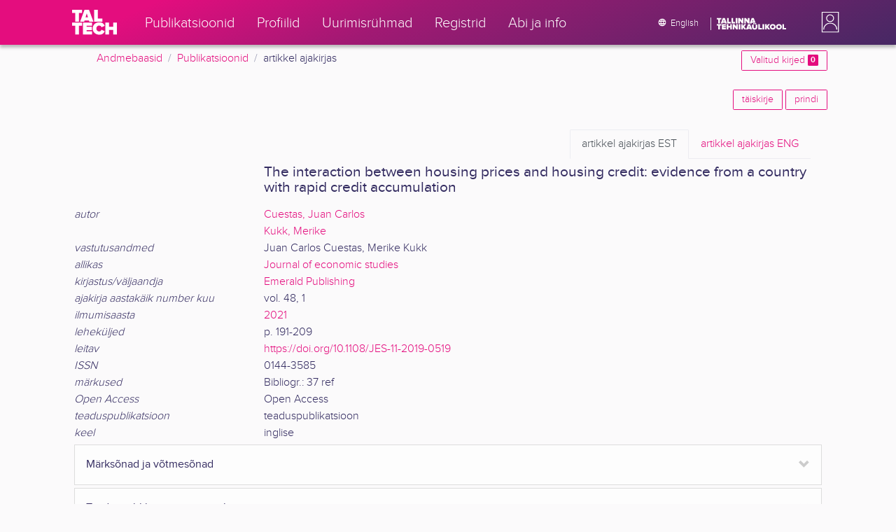

--- FILE ---
content_type: text/html; charset=utf-8
request_url: https://ws.lib.ttu.ee/publikatsioonid/et/publ/Item/cf737859-e014-4279-a3d6-eb846f6d79a5
body_size: 9467
content:
<!DOCTYPE html>
<html lang="et">

<head>
    <meta charset="utf-8" />
    <link rel="shortcut icon" href="/publikatsioonid/Content/Images/favicon.ico" />
    <meta name="viewport" content="width=device-width, initial-scale=1.0" />
    <title>Cuestas, J.C., Kukk, M. - TalTech teadusportaal</title>
    <link href="/publikatsioonid/Content/Css/taltech.min.css" rel="stylesheet" />
    <link href="/publikatsioonid/Content/css/css-bundle?v=v56d3YphUyD-OcndAzW0ELvXks37NTcPHfd1kaAQWbk1" rel="stylesheet"/>

    <link href="/publikatsioonid/Content/Plugins/colorbox/colorbox.css" rel="stylesheet" />

        <meta name="description" content="The interaction between housing prices and housing credit: evidence from a country with rapid credit accumulation. Cuestas, Juan Carlos, Kukk, Merike -  TalTech teadusportaal, artikkel ajakirjas" />
        <meta name="keywords" content="The interaction between housing prices and housing credit: evidence from a country with rapid credit accumulation, Cuestas Juan Carlos, Kukk Merike, kinnisvara, hinnad, house prices, housing credit, https://doi.org/10.1108/JES-11-2019-0519, Majandus, &#246;konomeetria ja rahandus, artikkel ajakirjas, Tallinna Tehnika&#252;likool, TalTech,  teadusportaal, publikatsioonid,  teadust&#246;&#246; tulemid" />



        <link rel="canonical" href="https://ws.lib.ttu.ee/publikatsioonid/et/publ/item/cf737859-e014-4279-a3d6-eb846f6d79a5" />
        <link rel="alternate" hreflang="en" href="https://ws.lib.ttu.ee/publikatsioonid/en/publ/item/cf737859-e014-4279-a3d6-eb846f6d79a5" />
        <link rel="alternate" hreflang="et" href="https://ws.lib.ttu.ee/publikatsioonid/et/publ/item/cf737859-e014-4279-a3d6-eb846f6d79a5" />

<!-- Google tag (gtag.js) --><script async src="https://www.googletagmanager.com/gtag/js?id=G-92G80HVD20"></script><script>window.dataLayer = window.dataLayer || [];function gtag(){dataLayer.push(arguments);}gtag('js', new Date());gtag('config', 'G-92G80HVD20');</script></head>
<body class="">
    <div id="wrap">
<header class="tt-mobile-header tt-header tt-header--mobile ">
    <div class="tt-mobile-header__inner">
        <button type="button" class="tt-mobile-header__toggle" id="mobile-header-nav-button">
            <span>Toggle navigation</span>
        </button>
        <div class="tt-mobile-header__brand">
            <a aria-current="page" class="tt-link tt-logo tt-logo--gradient tt-logo--md tt-link--active" target="_self" aria-label="TalTech" href="/publikatsioonid/">
                <span class="tt-link__content"><span class="tt-link__text"><svg xmlns="http://www.w3.org/2000/svg" viewBox="0 0 80 48" width="1em" height="1em"><defs><linearGradient id="logo_gradient" x1="33" y1="-5" x2="46" y2="53" gradientUnits="userSpaceOnUse"><stop offset="0" stop-color="#d263cc"></stop><stop offset="0.08" stop-color="#d051b7"></stop><stop offset="0.23" stop-color="#cd3596"></stop><stop offset="0.31" stop-color="#cc2a89"></stop><stop offset="0.49" stop-color="#cc2a89"></stop><stop offset="0.72" stop-color="#cc2a89"></stop><stop offset="0.85" stop-color="#bb398d"></stop><stop offset="0.87" stop-color="#b93b8d"></stop><stop offset="1" stop-color="#9d5c96"></stop></linearGradient></defs><path id="tt-logo-svg" fill="url(#logo_gradient)" d="M5.74 23.13V7.29H0V1.61h17.93v5.68h-5.71v15.84zm25.06 0l-.8-2.51h-7.7l-.77 2.51h-7.31l7.89-21.52h8.15l7.89 21.52zM26.18 8l-2.11 6.94h4.23zm13.14 15.13V1.61h6.48v15.84h8.11v5.68zM5.74 46V30.16H0v-5.68h17.93v5.68h-5.71V46zm13.67 0V24.48h16.24v5.68h-9.76v2.13h9.53V38h-9.53v2.35h9.76V46zm17.34-10.74c0-6.65 5.07-11.14 11.77-11.14a10 10 0 019.72 6.27L52.66 33a4.54 4.54 0 00-4.14-3.13 5.14 5.14 0 00-5.2 5.39 5.14 5.14 0 005.2 5.39 4.55 4.55 0 004.14-3.13l5.58 2.58a10.09 10.09 0 01-9.72 6.29c-6.7 0-11.77-4.52-11.77-11.13zM73.52 46v-8.22h-7.67V46h-6.48V24.48h6.48v7.62h7.67v-7.62H80V46z"></path></svg></span></span>
            </a>
        </div>
        <div>
            <div class="tt-search" style="width: 2rem">
                
                
            </div>
        </div>
    </div>
    <div role="dialog" class="tt-mobile-header__nav" id="mobile-header-nav">
        <div class="tt-mobile-dropdown">
            <ul class="tt-mobile-dropdown__nav">
                <li>
                    <a class="tt-link tt-link--styled tt-mobile-dropdown__link" label="Publikatsioonid" target="_self" href="/publikatsioonid/et/Publ/Search/Index">
                        <span class="tt-link__content"><span class="tt-link__text">Publikatsioonid</span></span>
                    </a>
                </li>
                <li>
                    <a class="tt-link tt-link--styled tt-mobile-dropdown__link" label="Profiilid" target="_self" href="/publikatsioonid/et/ISIK?ItemTypes=8">
                        <span class="tt-link__content"><span class="tt-link__text">Profiilid</span></span>
                    </a>
                </li>
                <li>
                    <a class="tt-link tt-link--styled tt-mobile-dropdown__link" label="Uurimisr&#252;hmad" target="_self" href="/publikatsioonid/et/ISIK?ItemTypes=9">
                        <span class="tt-link__content"><span class="tt-link__text">Uurimisr&#252;hmad</span></span>
                    </a>
                </li>
                <li>
                    <a class="tt-link tt-link--styled tt-mobile-dropdown__link" label="Registrid" target="_self" href="/publikatsioonid/et/Publ/Register">
                        <span class="tt-link__content"><span class="tt-link__text">Registrid</span></span>
                    </a>
                </li>
                <li>
                    <a class="tt-link tt-link--styled tt-mobile-dropdown__link" label="Abi ja info" target="_self" href="/publikatsioonid/et/Publ/home/Faq">
                        <span class="tt-link__content"><span class="tt-link__text">Abi ja info</span></span>
                    </a>
                </li>
                <li>

                            <a href="/publikatsioonid/en/publ/Item/cf737859-e014-4279-a3d6-eb846f6d79a5" class="tt-btn tt-profile__link btn btn-link">
                                <span class="tt-icon tt-icon--padding-right tt-icon--padding-md">
                                    <svg width="1em" height="1em" viewBox="0 0 24 24" xmlns="http://www.w3.org/2000/svg" class="tt-icon__svg">
                                        <path d="M12.004 4C16.424 4 20 7.58 20 12s-3.576 8-7.996 8a8.001 8.001 0 110-16zM12 5.628A11.079 11.079 0 0010.472 8.8h3.056A11.079 11.079 0 0012 5.628zm6.192 7.972A6.403 6.403 0 0018.4 12c0-.552-.076-1.088-.208-1.6h-2.7c.064.524.108 1.056.108 1.6s-.044 1.076-.112 1.6h2.704zm-.652 1.6h-2.36c-.26 1-.624 1.96-1.104 2.852A6.413 6.413 0 0017.54 15.2zm-2.36-6.4h2.36a6.413 6.413 0 00-3.464-2.852c.48.892.844 1.852 1.104 2.852zM12 18.372a11.293 11.293 0 001.528-3.172h-3.056A11.293 11.293 0 0012 18.372zM10.128 13.6h3.744c.076-.524.128-1.056.128-1.6s-.052-1.076-.128-1.6h-3.744A11.116 11.116 0 0010 12c0 .544.052 1.076.128 1.6zM6.464 8.8h2.36c.26-1 .624-1.96 1.104-2.848A6.406 6.406 0 006.464 8.8zm3.46 9.248A12.782 12.782 0 018.82 15.2H6.46a6.435 6.435 0 003.464 2.848zM8.512 13.6A13.153 13.153 0 018.4 12c0-.544.044-1.076.112-1.6h-2.7A6.404 6.404 0 005.6 12c0 .552.076 1.088.212 1.6h2.7z"></path>
                                    </svg>
                                </span>
                                <span class="btn__content">
                                    <span class="btn__text">Switch to English</span>
                                </span>
                            </a>
                </li>
            </ul>
            <div class="tt-profile tt-profile--open">
                <div class="tt-profile__nav">
                        <div class="tt-profile__actions">
                            <a href="/publikatsioonid/Intranet/Authenticate" class="tt-btn tt-profile__link btn btn-link">
                                <span class="tt-icon tt-icon--padding-right tt-icon--padding-md">
                                    <svg width="1em" height="1em" viewBox="0 0 24 24" xmlns="http://www.w3.org/2000/svg" class="tt-icon__svg"><path d="M14.905 15.889v1.555c0 .413-.16.809-.447 1.1a1.508 1.508 0 01-1.077.456H6.524c-.404 0-.792-.164-1.078-.456a1.572 1.572 0 01-.446-1.1V6.556c0-.413.16-.809.446-1.1A1.508 1.508 0 016.524 5h6.857c.404 0 .792.164 1.077.456.286.291.447.687.447 1.1V8.11H13.38V6.556H6.524v10.888h6.857V15.89h1.524zm1.905-8.167l-1.078 1.1 2.351 2.4h-7.75v1.556h7.75l-2.35 2.4 1.076 1.1L21 12l-4.19-4.278z"></path></svg>
                                </span><span class="btn__content"><span class="btn__text">Intranet</span></span>
                            </a>
                        </div>
                </div>
            </div>
        </div>
    </div>
</header>


<header class="tt-desktop-header tt-header tt-header--desktop">
    <nav class="tt-level2">
        <div class="tt-level2__inner">
            <div class="tt-level2__brand">
                <a aria-current="page" class="tt-link tt-logo tt-logo--white tt-logo--sm" target="_self" aria-label="TalTech" href="/publikatsioonid">
                    <span class="tt-link__content"><span class="tt-link__text"><svg xmlns="http://www.w3.org/2000/svg" viewBox="0 0 80 48" width="1em" height="1em"><defs><linearGradient id="logo_gradient" x1="33" y1="-5" x2="46" y2="53" gradientUnits="userSpaceOnUse"><stop offset="0" stop-color="#d263cc"></stop><stop offset="0.08" stop-color="#d051b7"></stop><stop offset="0.23" stop-color="#cd3596"></stop><stop offset="0.31" stop-color="#cc2a89"></stop><stop offset="0.49" stop-color="#cc2a89"></stop><stop offset="0.72" stop-color="#cc2a89"></stop><stop offset="0.85" stop-color="#bb398d"></stop><stop offset="0.87" stop-color="#b93b8d"></stop><stop offset="1" stop-color="#9d5c96"></stop></linearGradient></defs><path id="tt-logo-svg" fill="url(#logo_gradient)" d="M5.74 23.13V7.29H0V1.61h17.93v5.68h-5.71v15.84zm25.06 0l-.8-2.51h-7.7l-.77 2.51h-7.31l7.89-21.52h8.15l7.89 21.52zM26.18 8l-2.11 6.94h4.23zm13.14 15.13V1.61h6.48v15.84h8.11v5.68zM5.74 46V30.16H0v-5.68h17.93v5.68h-5.71V46zm13.67 0V24.48h16.24v5.68h-9.76v2.13h9.53V38h-9.53v2.35h9.76V46zm17.34-10.74c0-6.65 5.07-11.14 11.77-11.14a10 10 0 019.72 6.27L52.66 33a4.54 4.54 0 00-4.14-3.13 5.14 5.14 0 00-5.2 5.39 5.14 5.14 0 005.2 5.39 4.55 4.55 0 004.14-3.13l5.58 2.58a10.09 10.09 0 01-9.72 6.29c-6.7 0-11.77-4.52-11.77-11.13zM73.52 46v-8.22h-7.67V46h-6.48V24.48h6.48v7.62h7.67v-7.62H80V46z"></path></svg></span></span>
                </a>
            </div>
            <div class="tt-level2__nav">
                    <div class="tt-level2__item">
                        <a class="tt-link tt-link--styled tt-level2__link" label="Publikatsioonid" target="_self" href="/publikatsioonid/et/Publ/Search/Index">
                            <span class="tt-link__content"><span class="tt-link__text">Publikatsioonid</span></span>
                        </a>
                    </div>
                    <div class="tt-level2__item">
                        <a class="tt-link tt-link--styled tt-level2__link" label="Profiilid" target="_self" href="/publikatsioonid/et/ISIK?ItemTypes=8">
                            <span class="tt-link__content"><span class="tt-link__text">Profiilid</span></span>
                        </a>
                    </div>
                    <div class="tt-level2__item">
                        <a class="tt-link tt-link--styled tt-level2__link" label="Uurimisr&#252;hmad" target="_self" href="/publikatsioonid/et/ISIK?ItemTypes=9">
                            <span class="tt-link__content"><span class="tt-link__text">Uurimisr&#252;hmad</span></span>
                        </a>
                    </div>
                    <div class="tt-level2__item">
                        <a class="tt-link tt-link--styled tt-level2__link" label="Registrid" target="_self" href="/publikatsioonid/et/Publ/Register">
                            <span class="tt-link__content"><span class="tt-link__text">Registrid</span></span>
                        </a>
                    </div>
                    <div class="tt-level2__item">
                        <a class="tt-link tt-link--styled tt-level2__link" label="Abi ja info" target="_self" href="/publikatsioonid/et/Publ/Home/Faq">
                            <span class="tt-link__content"><span class="tt-link__text">Abi ja info</span></span>
                        </a>
                    </div>
            </div>
            <div class="tt-level2__brand-long">
                <div class="language-selection">

                            <a href="/publikatsioonid/en/publ/Item/cf737859-e014-4279-a3d6-eb846f6d79a5" rel="alternate" hreflang="en" class="tt-btn tt-profile__link btn btn-link text-white">
                                <span class="tt-icon tt-icon--padding-right tt-icon--padding-md">
                                    <svg width="1em" height="1em" viewBox="0 0 24 24" xmlns="http://www.w3.org/2000/svg" class="tt-icon__svg"><path d="M12.004 4C16.424 4 20 7.58 20 12s-3.576 8-7.996 8a8.001 8.001 0 110-16zM12 5.628A11.079 11.079 0 0010.472 8.8h3.056A11.079 11.079 0 0012 5.628zm6.192 7.972A6.403 6.403 0 0018.4 12c0-.552-.076-1.088-.208-1.6h-2.7c.064.524.108 1.056.108 1.6s-.044 1.076-.112 1.6h2.704zm-.652 1.6h-2.36c-.26 1-.624 1.96-1.104 2.852A6.413 6.413 0 0017.54 15.2zm-2.36-6.4h2.36a6.413 6.413 0 00-3.464-2.852c.48.892.844 1.852 1.104 2.852zM12 18.372a11.293 11.293 0 001.528-3.172h-3.056A11.293 11.293 0 0012 18.372zM10.128 13.6h3.744c.076-.524.128-1.056.128-1.6s-.052-1.076-.128-1.6h-3.744A11.116 11.116 0 0010 12c0 .544.052 1.076.128 1.6zM6.464 8.8h2.36c.26-1 .624-1.96 1.104-2.848A6.406 6.406 0 006.464 8.8zm3.46 9.248A12.782 12.782 0 018.82 15.2H6.46a6.435 6.435 0 003.464 2.848zM8.512 13.6A13.153 13.153 0 018.4 12c0-.544.044-1.076.112-1.6h-2.7A6.404 6.404 0 005.6 12c0 .552.076 1.088.212 1.6h2.7z"></path></svg>
                                </span><span class="btn__content"><span class="btn__text">English</span></span>
                            </a>
                </div>
                <div class="d-none d-lg-inline-block">
                    <svg viewBox="0 0 108 18" xmlns="http://www.w3.org/2000/svg" width="6.75em" height="1.125em"><path d="M2.244 8.325v-6.13H0V0h7.012v2.195H4.78v6.13H2.244zm10.502 0l-.301-.975H9.432l-.3.975H6.25L9.336 0h3.202l3.086 8.325h-2.878zM10.94 2.469l-.842 2.692h1.655l-.813-2.692zm5.13 5.856V0h2.533v6.13h3.173v2.195H16.07zm6.72 0V0h2.536v6.13h3.173v2.195H22.79zM32.047 0h-2.533v8.325h2.533V0zm6.976 8.325l-3.086-4.218v4.218h-2.533V0h2.607l2.91 3.944V0h2.536v8.325h-2.434zm9.407 0l-3.086-4.218v4.218h-2.532V0h2.609l2.91 3.944V0h2.533v8.325h-2.433zm9.071-.975h-3.013l-.3.975h-2.883L54.392 0h3.202l2.73 7.366-2.823-.016zm-1.505-4.881l-.83 2.692h1.656l-.826-2.692zM2.244 17.85v-6.13H0V9.525h7.012v2.195H4.78v6.13H2.245zm5.671 0V9.525h6.349v2.195h-3.817v.826h3.727v2.195h-3.727v.91h3.817v2.199h-6.35zm13.009 0v-3.183h-3v3.183H15.39V9.525h2.533v2.947h3V9.525h2.533v8.325h-2.533zm9.506 0l-3.087-4.218v4.218h-2.532V9.525h2.61l2.91 3.945V9.525h2.532v8.325H30.43zm6.32-8.324h-2.533v8.324h2.533V9.526zm6.238 8.324l-1.883-2.934-.464.624v2.31h-2.533V9.525h2.533v3.12l2.196-3.12h3.1l-3.164 3.868 3.301 4.457h-3.086z" fill="#FBFAFB"></path><path d="M52.106 17.85l-.301-.975h-3.01l-.3.975h-2.882l3.083-8.325h3.202l3.083 8.325h-2.875zM50.3 11.994l-.82 2.686h1.659l-.839-2.686zm4.623 2.434v-3.97h2.562v3.884c0 .8.525 1.434 1.565 1.434s1.556-.637 1.556-1.434v-3.884h2.562v3.957c0 2.074-1.303 3.584-4.127 3.584s-4.118-1.51-4.118-3.571zm2.82-4.46a1.121 1.121 0 01-1.032-.687 1.106 1.106 0 01.244-1.212 1.12 1.12 0 011.824 1.217 1.1 1.1 0 01-1.035.682zm2.71 0a1.122 1.122 0 01-1.024-.696 1.106 1.106 0 01.252-1.208 1.12 1.12 0 011.817 1.224 1.1 1.1 0 01-.613.602 1.113 1.113 0 01-.432.078zm4.095 7.882V9.525h2.536v6.127h3.173v2.198h-5.709zm9.257-8.324h-2.533v8.324h2.533V9.526zm6.236 8.324l-1.883-2.934-.464.624v2.31h-2.533V9.525h2.533v3.12l2.193-3.12h3.1l-3.16 3.868 3.297 4.457h-3.083z" fill="#FBFAFB"></path><path d="M82.626 13.693c0-2.549 1.995-4.304 4.579-4.304 2.583 0 4.578 1.746 4.578 4.304S89.788 18 87.205 18c-2.584 0-4.579-1.749-4.579-4.307zm6.586 0c0-1.16-.79-2.083-2.007-2.083s-2.008.923-2.008 2.083.79 2.084 2.008 2.084c1.216 0 2.007-.924 2.007-2.084zm3.022 0c0-2.549 1.995-4.304 4.579-4.304 2.583 0 4.579 1.746 4.579 4.304S99.396 18 96.812 18c-2.583 0-4.578-1.749-4.578-4.307zm6.583 0c0-1.16-.788-2.083-2.005-2.083-1.216 0-2.007.923-2.007 2.083s.79 2.084 2.007 2.084 2.005-.924 2.005-2.084zm3.473 4.157V9.525h2.535v6.127h3.173v2.198h-5.708z" fill="#FBFAFB"></path></svg>
                </div>
            </div>
            <div class="tt-profile">

    <div role="button" tabindex="0" class="tt-profile__user" aria-haspopup="true" aria-expanded="false" id="intranet-menu-link" data-toggle="collapse" href="#intranet-menu">
        <div class="tt-profile__names d-md-none d-lg-block">
            <p class="tt-profile__first-name"></p>
            <p class="tt-profile__last-name"></p>
        </div>
        <div class="tt-profile__avatar"><img alt="" role="presentation" src="/publikatsioonid/Content/css/avatar_placeholder.svg" class="tt-profile__img"></div>
    </div>
    <div class="tt-profile__nav collapse collapsed" id="intranet-menu">
        <div class="tt-profile__actions">
            <a href="/publikatsioonid/Intranet/Authenticate" class="tt-btn tt-profile__link btn btn-link">
                <span class="tt-icon tt-icon--padding-right tt-icon--padding-md">
                    <svg width="1em" height="1em" viewBox="0 0 24 24" xmlns="http://www.w3.org/2000/svg" class="tt-icon__svg"><path d="M14.905 15.889v1.555c0 .413-.16.809-.447 1.1a1.508 1.508 0 01-1.077.456H6.524c-.404 0-.792-.164-1.078-.456a1.572 1.572 0 01-.446-1.1V6.556c0-.413.16-.809.446-1.1A1.508 1.508 0 016.524 5h6.857c.404 0 .792.164 1.077.456.286.291.447.687.447 1.1V8.11H13.38V6.556H6.524v10.888h6.857V15.89h1.524zm1.905-8.167l-1.078 1.1 2.351 2.4h-7.75v1.556h7.75l-2.35 2.4 1.076 1.1L21 12l-4.19-4.278z"></path></svg>
                </span>
                <span class="btn__content">
                    <span class="btn__text">Intranet</span>
                </span>
            </a>
        </div>
    </div>

            </div>
        </div>
    </nav>
        <div class="container">
            <div class="row">
                <div class="col">
                    <div class="row breadcrumb-bar">
                        <div class="breadcrumb col">
                                    <div class="breadcrumb-item"><a href="/publikatsioonid/et/Publ">Andmebaasid</a></div>
                                    <div class="breadcrumb-item"><a href="/publikatsioonid/et/Publ/Search/Index">Publikatsioonid</a></div>
                                    <div class="breadcrumb-item">artikkel ajakirjas</div>
                        </div>
                    </div>
                </div>
                <div class="col-2 text-right">
                    <div class="mt-2">
                        <a class="btn btn-sm btn-outline-secondary"
                           href="/publikatsioonid/et/Publ/Search/Index?BookmarkLimit=True">
                            Valitud kirjed
                            <span class="badge badge-secondary" id="bookmark-count">0</span>
                        </a>
                    </div>
                </div>
            </div>

        </div>
</header>

        <main role="main">
            <div class="container">
    <div class="row mb-3">
        <div class="col-4">
        </div>
        <div class="col-8 text-right">
<a class="btn btn-outline-secondary btn-sm mb-1" href="/publikatsioonid/et/Publ/Item/cf737859-e014-4279-a3d6-eb846f6d79a5/FullRecord" rel="nofollow">t&#228;iskirje</a>
            <a class="btn btn-outline-secondary btn-sm mb-1" href="/publikatsioonid/et/Publ/Item/cf737859-e014-4279-a3d6-eb846f6d79a5/Print" rel="nofollow">prindi</a>
        </div>
    </div>
    <div class="item-view-wrapper">
        <div class="row">

            <div class="col-12">

<div class="container ">
        <div class="navbar">
            <ul class="nav nav-tabs ml-auto">
                <li class="nav-item">
                    <a class="nav-link active" href="?langVersion=et"><span class="d-none d-sm-inline-block">artikkel ajakirjas</span> EST</a>
                </li>
                <li class="nav-item">
                    <a class="nav-link " href="?langVersion=en"><span class="d-none d-sm-inline-block">artikkel ajakirjas</span> ENG</a>
                </li>
            </ul>
        </div>
    <div class="row">

	        <div class="col-md-3 mb-3 "></div>
        <div class="col-md-9 mt-auto">
            <h2>
                The interaction between housing prices and housing credit: evidence from a country with rapid credit accumulation
            </h2>
        </div>
    </div>


    <div class="">
            <div class="">
                <div class="" id="collapse-31253ef7-fe22-45c8-9402-28c4bc4c2020">
                                <div class="row">

                                    <div class="col-md-3  ">
                                            <span class="font-italic">autor</span>
                                    </div>

                                    <div class="col-md-9 ">

                                            <div id="collapse-row-3bff158f-1a78-4c52-bd83-a676d0c4bce6" class="">
                                                    <div class="row-value ">
    <a href="/publikatsioonid/et/Publ/Search/Index?RegisterId=16650"
       class="item-reg item-reg-1 item-reg item-reg-18">Cuestas, Juan Carlos</a>

                                                    </div>
                                                    <div class="row-value ">
    <a href="/publikatsioonid/et/Publ/Search/Index?RegisterId=17190"
       class="item-reg item-reg-1 item-reg item-reg-18">Kukk, Merike</a>

                                                    </div>
                                            </div>
                                    </div>
                                </div>
                                <div class="row">

                                    <div class="col-md-3  ">
                                            <span class="font-italic">vastutusandmed</span>
                                    </div>

                                    <div class="col-md-9 ">

                                            <div id="collapse-row-0d563a0f-abf6-4dee-b123-1671ed1d5453" class="">
                                                    <div class="row-value ">
Juan Carlos Cuestas, Merike Kukk
                                                    </div>
                                            </div>
                                    </div>
                                </div>
                                <div class="row">

                                    <div class="col-md-3  ">
                                            <span class="font-italic">allikas</span>
                                    </div>

                                    <div class="col-md-9 ">

                                            <div id="collapse-row-dcdff265-c610-4524-b3dd-8df472927e6c" class="">
                                                    <div class="row-value ">
    <a href="/publikatsioonid/et/Publ/Search/Index?RegisterId=31918"
       class="item-reg item-reg-4">Journal of economic studies</a>

                                                    </div>
                                            </div>
                                    </div>
                                </div>
                                <div class="row">

                                    <div class="col-md-3  ">
                                            <span class="font-italic">kirjastus/v&#228;ljaandja</span>
                                    </div>

                                    <div class="col-md-9 ">

                                            <div id="collapse-row-f8871e76-cb4c-4215-ae32-7f4d8cfee8ae" class="">
                                                    <div class="row-value ">
    <a href="/publikatsioonid/et/Publ/Search/Index?RegisterId=350591"
       class="item-reg item-reg-9">Emerald Publishing</a>

                                                    </div>
                                            </div>
                                    </div>
                                </div>
                                <div class="row">

                                    <div class="col-md-3  ">
                                            <span class="font-italic">ajakirja aastak&#228;ik number kuu</span>
                                    </div>

                                    <div class="col-md-9 ">

                                            <div id="collapse-row-240d27e3-8e37-4b7c-be2c-4687988f1b8b" class="">
                                                    <div class="row-value ">
vol. 48, 1
                                                    </div>
                                            </div>
                                    </div>
                                </div>
                                <div class="row">

                                    <div class="col-md-3  ">
                                            <span class="font-italic">ilmumisaasta</span>
                                    </div>

                                    <div class="col-md-9 ">

                                            <div id="collapse-row-d012c227-6920-4591-9115-b3ae96994dad" class="">
                                                    <div class="row-value ">
    <a href="/publikatsioonid/et/Publ/Search/Index?RegisterId=220409"
       class="item-reg item-reg-6">2021</a>

                                                    </div>
                                            </div>
                                    </div>
                                </div>
                                <div class="row">

                                    <div class="col-md-3  ">
                                            <span class="font-italic">lehek&#252;ljed</span>
                                    </div>

                                    <div class="col-md-9 ">

                                            <div id="collapse-row-c7476fe3-cd95-4d56-bf1b-ef3645581f91" class="">
                                                    <div class="row-value ">
p. 191-209
                                                    </div>
                                            </div>
                                    </div>
                                </div>
                                <div class="row">

                                    <div class="col-md-3  ">
                                            <span class="font-italic">leitav</span>
                                    </div>

                                    <div class="col-md-9 ">

                                            <div id="collapse-row-6de3e503-3e67-4792-b46e-99fad7057d5c" class="">
                                                    <div class="row-value ">
<a href="https://doi.org/10.1108/JES-11-2019-0519" target ="_blank" >https://doi.org/10.1108/JES-11-2019-0519</a>
                                                    </div>
                                            </div>
                                    </div>
                                </div>
                                <div class="row">

                                    <div class="col-md-3  ">
                                            <span class="font-italic">ISSN</span>
                                    </div>

                                    <div class="col-md-9 ">

                                            <div id="collapse-row-98c627f4-fd30-4423-b522-84eae6dea33b" class="">
                                                    <div class="row-value ">
0144-3585
                                                    </div>
                                            </div>
                                    </div>
                                </div>
                                <div class="row">

                                    <div class="col-md-3  ">
                                            <span class="font-italic">m&#228;rkused</span>
                                    </div>

                                    <div class="col-md-9 ">

                                            <div id="collapse-row-df1e2dde-533b-412e-b5e0-bc7814349f81" class="">
                                                    <div class="row-value ">
Bibliogr.: 37 ref
                                                    </div>
                                            </div>
                                    </div>
                                </div>
                                <div class="row">

                                    <div class="col-md-3  ">
                                            <span class="font-italic">Open Access</span>
                                    </div>

                                    <div class="col-md-9 ">

                                            <div id="collapse-row-ee314b6c-c117-4a61-bfad-42e27b7e058b" class="">
                                                    <div class="row-value ">
Open Access
                                                    </div>
                                            </div>
                                    </div>
                                </div>
                                <div class="row">

                                    <div class="col-md-3  ">
                                            <span class="font-italic">teaduspublikatsioon</span>
                                    </div>

                                    <div class="col-md-9 ">

                                            <div id="collapse-row-aa7780bb-eb62-4c64-a043-dbf3f29a69b8" class="">
                                                    <div class="row-value ">
teaduspublikatsioon
                                                    </div>
                                            </div>
                                    </div>
                                </div>
                                <div class="row">

                                    <div class="col-md-3  ">
                                            <span class="font-italic">keel</span>
                                    </div>

                                    <div class="col-md-9 ">

                                            <div id="collapse-row-f6885483-2a50-4de3-9e58-dfd20def6534" class="">
                                                    <div class="row-value ">
inglise
                                                    </div>
                                            </div>
                                    </div>
                                </div>
                </div>
            </div>
    </div>
    <div class="">
            <div class="section">
                    <div class="group-section accordion-header open-close"><a class="collapsed" data-toggle="collapse" href="#collapse-9efccc01-6253-49cd-ae14-460f3d4a9210">M&#228;rks&#245;nad ja v&#245;tmes&#245;nad</a></div>
                <div class="collapse" id="collapse-9efccc01-6253-49cd-ae14-460f3d4a9210">
                                <div class="row">

                                    <div class="col-md-3  pl-4">
                                            <span class="font-italic">m&#228;rks&#245;na</span>
                                    </div>

                                    <div class="col-md-9 ">

                                            <div id="collapse-row-eed8c7d6-0854-4ec5-a55c-efcdbc94d525" class="">
                                                    <div class="row-value ">
    <a href="/publikatsioonid/et/Publ/Search/Index?RegisterId=19723"
       class="item-reg item-reg-11">kinnisvara</a>

                                                    </div>
                                                    <div class="row-value ">
    <a href="/publikatsioonid/et/Publ/Search/Index?RegisterId=43753"
       class="item-reg item-reg-11">hinnad</a>

                                                    </div>
                                                    <div class="row-value ">
    <a href="/publikatsioonid/et/Publ/Search/Index?RegisterId=43940"
       class="item-reg item-reg-11">laenud</a>

                                                    </div>
                                                    <div class="row-value ">
    <a href="/publikatsioonid/et/Publ/Search/Index?RegisterId=114278"
       class="item-reg item-reg-11">krediidirisk</a>

                                                    </div>
                                            </div>
                                    </div>
                                </div>
                                <div class="row">

                                    <div class="col-md-3  pl-4">
                                            <span class="font-italic">koham&#228;rks&#245;na</span>
                                    </div>

                                    <div class="col-md-9 ">

                                            <div id="collapse-row-281b5aa3-72a9-4de1-b2ab-8b3055799201" class="">
                                                    <div class="row-value ">
    <a href="/publikatsioonid/et/Publ/Search/Index?RegisterId=15420"
       class="item-reg item-reg-11">Eesti</a>

                                                    </div>
                                            </div>
                                    </div>
                                </div>
                                <div class="row">

                                    <div class="col-md-3  pl-4">
                                            <span class="font-italic">v&#245;tmes&#245;na</span>
                                    </div>

                                    <div class="col-md-9 ">

                                            <div id="collapse-row-b9ef89ef-52f6-47a4-b7d9-156e954ffdb7" class="">
                                                    <div class="row-value ">
    <a href="/publikatsioonid/et/Publ/Search/Index?RegisterId=42107"
       class="item-reg item-reg-16">house prices</a>

                                                    </div>
                                                    <div class="row-value ">
    <a href="/publikatsioonid/et/Publ/Search/Index?RegisterId=149791"
       class="item-reg item-reg-16">housing credit</a>

                                                    </div>
                                                    <div class="row-value ">
    <a href="/publikatsioonid/et/Publ/Search/Index?RegisterId=149792"
       class="item-reg item-reg-16">credit cycle</a>

                                                    </div>
                                                    <div class="row-value ">
    <a href="/publikatsioonid/et/Publ/Search/Index?RegisterId=149793"
       class="item-reg item-reg-16">asymmetries</a>

                                                    </div>
                                                    <div class="row-value ">
    <a href="/publikatsioonid/et/Publ/Search/Index?RegisterId=147115"
       class="item-reg item-reg-16">Bayesian</a>

                                                    </div>
                                            </div>
                                    </div>
                                </div>
                </div>
            </div>
    </div>
    <div class="">
            <div class="section">
                    <div class="group-section accordion-header open-close"><a class="collapsed" data-toggle="collapse" href="#collapse-8c967b52-4d33-4c07-ac98-0df3ba93eead">Teaduspublikatsiooni meetrika</a></div>
                <div class="collapse" id="collapse-8c967b52-4d33-4c07-ac98-0df3ba93eead">
                                <div class="row">

                                    <div class="col-md-3  pl-4">
                                            <span class="font-italic">klassifikaator</span>
                                    </div>

                                    <div class="col-md-9 ">

                                            <div id="collapse-row-6589116e-ac9b-41d1-9d97-59109e0e1410" class="">
                                                    <div class="row-value ">
    <a href="/publikatsioonid/et/Publ/Search/Index?RegisterId=352472"
       class="item-reg item-reg-40">1.1</a>

                                                    </div>
                                            </div>
                                    </div>
                                </div>
                                <div class="row">

                                    <div class="col-md-3  pl-4">
                                            <span class="font-italic">Scopus</span>
                                    </div>

                                    <div class="col-md-9 ">

                                            <div id="collapse-row-d65f8a10-e0b3-4b80-887d-2dc8731c65a4" class="">
                                                    <div class="row-value ">
<a href="https://www.scopus.com/sourceid/24352" target ="_blank" >Journal metrics at Scopus</a>
                                                    </div>
                                                    <div class="row-value ">
<a href="https://www.scopus.com/record/display.uri?eid=2-s2.0-85084803891&origin=inward&txGid=0afd8f318b5f4682b1a3513809aeb230" target ="_blank" >Article at Scopus</a>
                                                    </div>
                                            </div>
                                    </div>
                                </div>
                                <div class="row">

                                    <div class="col-md-3  pl-4">
                                            <span class="font-italic">WOS</span>
                                    </div>

                                    <div class="col-md-9 ">

                                            <div id="collapse-row-a55b97d5-c7de-4b15-bca2-40fb0f933b1e" class="">
                                                    <div class="row-value ">
<a href="https://jcr.clarivate.com/jcr-jp/journal-profile?journal=J%20ECON%20STUD&year=2022" target ="_blank" >Journal metrics at WOS</a>
                                                    </div>
                                                    <div class="row-value ">
<a href="https://www.webofscience.com/wos/woscc/full-record/WOS:000534550300001" target ="_blank" >Article at WOS</a>
                                                    </div>
                                            </div>
                                    </div>
                                </div>
                                <div class="row">

                                    <div class="col-md-3  pl-4">
                                            <span class="font-italic">kvartiil</span>
                                    </div>

                                    <div class="col-md-9 ">

                                            <div id="collapse-row-36a79b89-2f73-4455-8160-5c116d6dc023" class="">
                                                    <div class="row-value ">
    <a href="/publikatsioonid/et/Publ/Search/Index?RegisterId=351681"
       class="item-reg item-reg-52">Q2</a>

                                                    </div>
                                            </div>
                                    </div>
                                </div>
                </div>
            </div>
    </div>
    <div class="">
            <div class="section">
                    <div class="group-section accordion-header open-close"><a class="collapsed" data-toggle="collapse" href="#collapse-48c005d4-0230-4688-98be-7ea543c4ce57">Kategooriad</a></div>
                <div class="collapse" id="collapse-48c005d4-0230-4688-98be-7ea543c4ce57">
                                <div class="row">

                                    <div class="col-md-3  pl-4">
                                            <span class="font-italic">kategooria (&#252;ld)</span>
                                    </div>

                                    <div class="col-md-9 ">

                                            <div id="collapse-row-7ea4dfcf-f6e0-48da-bf67-44893a6a699e" class="">
                                                    <div class="row-value ">
    <a href="/publikatsioonid/et/Publ/Search/Index?RegisterId=361759"
       class="item-reg item-reg-42">Majandus, ökonomeetria ja rahandus</a>

                                                    </div>
                                            </div>
                                    </div>
                                </div>
                                <div class="row">

                                    <div class="col-md-3  pl-4">
                                            <span class="font-italic">kategooria (alam)</span>
                                    </div>

                                    <div class="col-md-9 ">

                                            <div id="collapse-row-382d673b-18c1-458c-a69f-73d870fb852e" class="">
                                                    <div class="row-value ">
    <a href="/publikatsioonid/et/Publ/Search/Index?RegisterId=367819"
       class="item-reg item-reg-42">Majandus, ökonomeetria ja rahandus. Üldmajandus, ökonomeetria ja rahandus</a>

                                                    </div>
                                            </div>
                                    </div>
                                </div>
                </div>
            </div>
    </div>
    <div class="">
            <div class="section">
                    <div class="group-section accordion-header open-close"><a class="collapsed" data-toggle="collapse" href="#collapse-d296a70a-fc06-40a5-9728-1006e891a25e">TalTechi &#252;ksused</a></div>
                <div class="collapse" id="collapse-d296a70a-fc06-40a5-9728-1006e891a25e">
                                <div class="row">

                                    <div class="col-md-3  pl-4">
                                            <span class="font-italic">TT&#220; struktuuri&#252;ksus</span>
                                    </div>

                                    <div class="col-md-9 ">

                                            <div id="collapse-row-acc9a341-4459-40ef-b6ca-48b1f249497e" class="">
                                                    <div class="row-value ">
    <a href="/publikatsioonid/et/Publ/Search/Index?RegisterId=18563"
       class="item-reg item-reg-15">Ragnar Nurkse innovatsiooni ja valitsemise instituut</a>

                                                    </div>
                                            </div>
                                    </div>
                                </div>
                </div>
            </div>
    </div>


        <div class="row mt-3">
            <div class="col-md-3 font-italic">
                Uurimisr&#252;hm
            </div>
            <div class="col-md-9 ">
                    <div class="row-value">
                        <a href="/publikatsioonid/et/ISIK/Item/daed049e-5658-4756-ae0e-af74a4301ba9"><span class=" item-val item-val-101  item-reg item-reg-43 ">Ettevõtete tootlikkus, investeeringud ja konkurentsivõime eksportturgudel</span></a>
                    </div>
                    <div class="row-value">
                        <a href="/publikatsioonid/et/ISIK/Item/f2a4e9f4-9b89-442e-9d1e-5cbd58522f3a"><span class=" item-val item-val-101  item-reg item-reg-43 ">Inimkapital, vaimne tervis ja sotsiaalmajanduslik kaasatus jätkusuutliku arengu edutegurina</span></a>
                    </div>
                    <div class="row-value">
                        <a href="/publikatsioonid/et/ISIK/Item/e034eae8-8592-4ad1-8b66-9771f8093560"><span class=" item-val item-val-101  item-reg item-reg-43 ">Majanduslik tulemuslikkus: integratsioon, valitsemine ja poliitika</span></a>
                    </div>
            </div>
        </div>


</div>


            </div>
        </div>
        <div class="w-100 mb-4">
        </div>
        <div class="container">

                <div class="list-group-item">
                    <div class="row">

                            <div class="col-10 col-md-11">
                                <div class="item-view ">
                                    <span class=" item-val item-val-10 ">Cuestas, J.C., Kukk, M.</span> <span class=" item-val item-val-2  item-reg item-reg-2 ">The interaction between housing prices and housing credit: evidence from a country with rapid credit accumulation</span> // <span class=" item-val item-val-23  item-reg item-reg-4 ">Journal of economic studies</span> (<span class=" item-val item-val-3  item-reg item-reg-6 ">2021</span>) <span class=" item-val item-val-24 ">vol. 48, 1</span>, <span class=" item-val item-val-16 ">p. 191-209</span>. <nolink /><span class=" item-val item-val-18  item-reg item-reg-34 "><a href="https://doi.org/10.1108/JES-11-2019-0519" target ="_blank" >https://doi.org/10.1108/JES-11-2019-0519</a></span>
                                </div>
                            </div>

                        <div class="col-2 col-md-1">

                            <span class="__dimensions_badge_embed__" data-doi="10.1108/JES-11-2019-0519" data-hide-zero-citations="true" data-legend="hover-auto" data-style="small_circle"></span>
                        </div>

                    </div>
                </div>
        </div>
    </div>
</div>


        </main>
    </div>
<footer class="mt-2">
    <div class="desktop-footer">
        <div class="container">
            <div class="row">
                <div class="col-2 text-left">
                    <div>
                        TalTech Raamatukogu
                    </div>
                    <div>Akadeemia tee 1</div>
                    <div>13519</div>
                </div>
                <div class="col-8 text-center align-middle">
                    <a href="https://taltech.ee/" target="_blank" class="tt-link tt-link--styled footer-links__link" rel="noopener noreferrer">
                        <span class="tt-link__content"><span class="tt-link__text">TalTech koduleht<span class="tt-icon tt-link__icon--new-tab tt-icon--padding-left tt-icon--padding-md"><svg width="1em" height="1em" viewBox="0 0 26 26" xmlns="http://www.w3.org/2000/svg" class="tt-icon__svg"><path d="M21 6a1 1 0 00-1-1h-9a1 1 0 100 2h8v8a1 1 0 102 0V6zM6.707 20.707l14-14-1.414-1.414-14 14 1.414 1.414z"></path></svg></span></span></span>
                    </a>
                    <a href="https://taltech.ee/raamatukogu" target="_blank" class="tt-link tt-link--styled footer-links__link" rel="noopener noreferrer">
                        <span class="tt-link__content"><span class="tt-link__text">TalTech Raamatukogu koduleht<span class="tt-icon tt-link__icon--new-tab tt-icon--padding-left tt-icon--padding-md"><svg width="1em" height="1em" viewBox="0 0 26 26" xmlns="http://www.w3.org/2000/svg" class="tt-icon__svg"><path d="M21 6a1 1 0 00-1-1h-9a1 1 0 100 2h8v8a1 1 0 102 0V6zM6.707 20.707l14-14-1.414-1.414-14 14 1.414 1.414z"></path></svg></span></span></span>
                    </a>
                    <a href="https://digikogu.taltech.ee" target="_blank" class="tt-link tt-link--styled footer-links__link" rel="noopener noreferrer">
                        <span class="tt-link__content"><span class="tt-link__text">Digikogu<span class="tt-icon tt-link__icon--new-tab tt-icon--padding-left tt-icon--padding-md"><svg width="1em" height="1em" viewBox="0 0 26 26" xmlns="http://www.w3.org/2000/svg" class="tt-icon__svg"><path d="M21 6a1 1 0 00-1-1h-9a1 1 0 100 2h8v8a1 1 0 102 0V6zM6.707 20.707l14-14-1.414-1.414-14 14 1.414 1.414z"></path></svg></span></span></span>
                    </a>
                    <a href="http://digiteek.lib.ttu.ee" target="_blank" class="tt-link tt-link--styled footer-links__link" rel="noopener noreferrer">
                        <span class="tt-link__content"><span class="tt-link__text">Digiteek<span class="tt-icon tt-link__icon--new-tab tt-icon--padding-left tt-icon--padding-md"><svg width="1em" height="1em" viewBox="0 0 26 26" xmlns="http://www.w3.org/2000/svg" class="tt-icon__svg"><path d="M21 6a1 1 0 00-1-1h-9a1 1 0 100 2h8v8a1 1 0 102 0V6zM6.707 20.707l14-14-1.414-1.414-14 14 1.414 1.414z"></path></svg></span></span></span>
                    </a>
                    <a href="https://data.taltech.ee" target="_blank" class="tt-link tt-link--styled footer-links__link" rel="noopener noreferrer">
                        <span class="tt-link__content"><span class="tt-link__text">Teadusandmed<span class="tt-icon tt-link__icon--new-tab tt-icon--padding-left tt-icon--padding-md"><svg width="1em" height="1em" viewBox="0 0 26 26" xmlns="http://www.w3.org/2000/svg" class="tt-icon__svg"><path d="M21 6a1 1 0 00-1-1h-9a1 1 0 100 2h8v8a1 1 0 102 0V6zM6.707 20.707l14-14-1.414-1.414-14 14 1.414 1.414z"></path></svg></span></span></span>
                    </a>
                </div>
                <div class="col-2 text-right">
                    <div>6203551</div>
                    <div>data@taltech.ee</div>
                </div>
            </div>
        </div>
    </div>
    <div class="mobile-footer">
        TalTech Raamatukogu
    </div>
</footer>
    
    <script src="/publikatsioonid/Content/lib/jquery/dist/jquery.min.js"></script>
    <script src="/publikatsioonid/Content/lib/bootstrap/dist/js/bootstrap.bundle.min.js"></script>
    <script src="/publikatsioonid/Content/lib/popper/popper.min.js"></script>
    <script src="/publikatsioonid/Content/lib/typeahead/typeahead.min.js"></script>
    <script src="/publikatsioonid/Scripts/colorbox/jquery.colorbox-min.js"></script>

    <script src="/publikatsioonid/Scripts/js-site?v=LHiKVbrIDXncpMnDV--9zf5DsxTtQc9NEtgDdhTg2io1"></script>


    

    <script async src="https://badge.dimensions.ai/badge.js" charset="utf-8"></script>

    
</body>
</html>